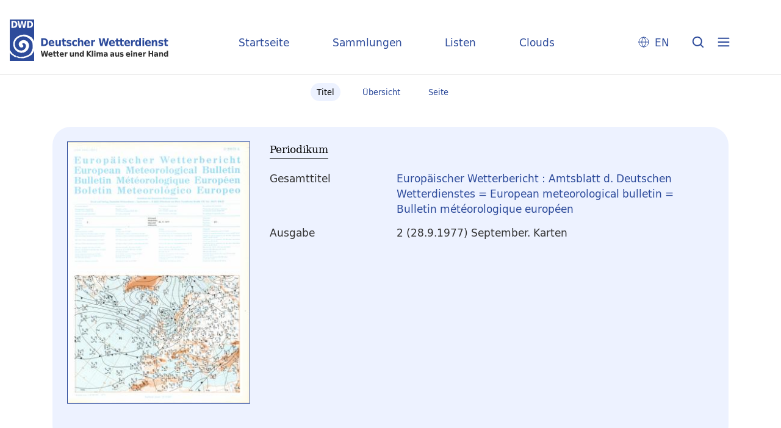

--- FILE ---
content_type: application/javascript
request_url: https://dwdbib.dwd.de/domainresource/static/scripts/custom.js
body_size: 44
content:


$(document).ready(function() {

  mobileFacetPoint = 900

  $('#searchinfo').attr('id','dwdSearchinfo').insertAfter('#SRUForm')

})
